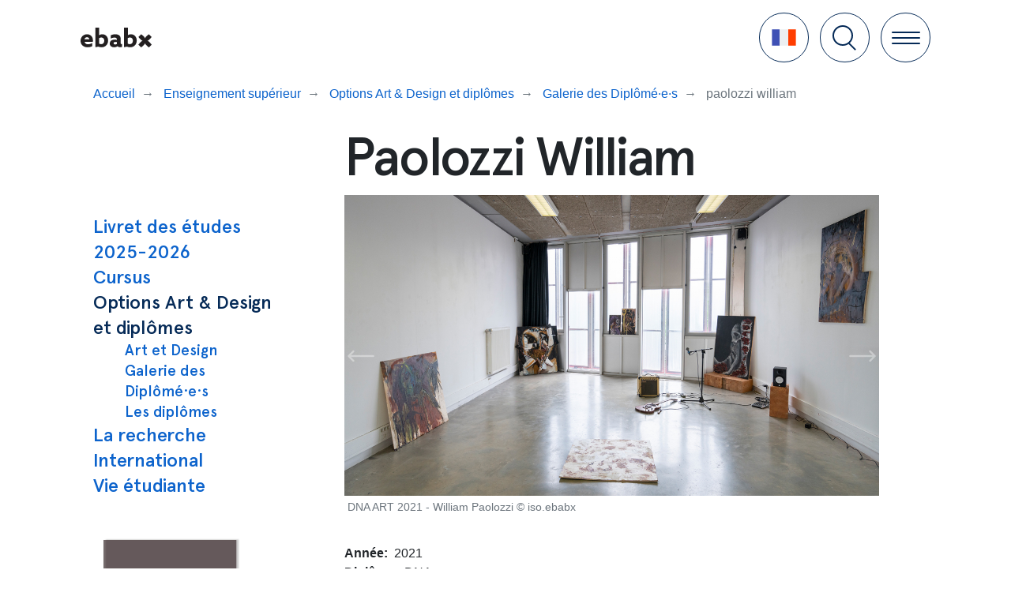

--- FILE ---
content_type: text/html; charset=UTF-8
request_url: https://www.ebabx.fr/fr/enseignement-superieur/options-et-diplomes/galerie-des-diplomes/paolozzi-william
body_size: 9586
content:
<!DOCTYPE html>
<html lang="fr" dir="ltr" prefix="content: http://purl.org/rss/1.0/modules/content/  dc: http://purl.org/dc/terms/  foaf: http://xmlns.com/foaf/0.1/  og: http://ogp.me/ns#  rdfs: http://www.w3.org/2000/01/rdf-schema#  schema: http://schema.org/  sioc: http://rdfs.org/sioc/ns#  sioct: http://rdfs.org/sioc/types#  skos: http://www.w3.org/2004/02/skos/core#  xsd: http://www.w3.org/2001/XMLSchema# ">
  <head>
    <meta charset="utf-8" />
<script>(function(i,s,o,g,r,a,m){i["GoogleAnalyticsObject"]=r;i[r]=i[r]||function(){(i[r].q=i[r].q||[]).push(arguments)},i[r].l=1*new Date();a=s.createElement(o),m=s.getElementsByTagName(o)[0];a.async=1;a.src=g;m.parentNode.insertBefore(a,m)})(window,document,"script","https://www.google-analytics.com/analytics.js","ga");ga("create", "UA-27345355-1", {"cookieDomain":"auto"});ga("set", "anonymizeIp", true);ga("send", "pageview");</script>
<meta name="geo.position" content="44.831301; -0.560425" />
<meta name="geo.region" content="FR-AQ" />
<meta name="icbm" content="44.831301, -0.560425" />
<link rel="canonical" href="http://www.ebabx.fr/fr/enseignement-superieur/options-et-diplomes/galerie-des-diplomes/paolozzi-william" />
<meta http-equiv="content-language" content="fr-FR" />
<meta name="keywords" content="ecole, art, design, bordeaux" />
<link rel="apple-touch-icon" sizes="180x180" href="/sites/default/files/favicons/apple-touch-icon.png"/>
<link rel="icon" type="image/png" sizes="32x32" href="/sites/default/files/favicons/favicon-32x32.png"/>
<link rel="icon" type="image/png" sizes="16x16" href="/sites/default/files/favicons/favicon-16x16.png"/>
<link rel="manifest" href="/sites/default/files/favicons/site.webmanifest"/>
<link rel="mask-icon" href="/sites/default/files/favicons/safari-pinned-tab.svg" color="#052a57"/>
<meta name="msapplication-TileColor" content="#052a57"/>
<meta name="theme-color" content="#ffffff"/>
<meta name="favicon-generator" content="Drupal responsive_favicons + realfavicongenerator.net" />
<meta name="Generator" content="Drupal 8 (https://www.drupal.org)" />
<meta name="MobileOptimized" content="width" />
<meta name="HandheldFriendly" content="true" />
<meta name="viewport" content="width=device-width, initial-scale=1, shrink-to-fit=no" />
<meta http-equiv="x-ua-compatible" content="ie=edge" />
<link rel="alternate" hreflang="fr" href="http://www.ebabx.fr/fr/enseignement-superieur/options-et-diplomes/galerie-des-diplomes/paolozzi-william" />
<link rel="revision" href="http://www.ebabx.fr/fr/enseignement-superieur/options-et-diplomes/galerie-des-diplomes/paolozzi-william" />

    <title>Paolozzi William | ebabx</title>
    <link rel="stylesheet" media="all" href="/sites/default/files/css/css_gVAx-ySFYAFD5XooG1CRXi4viN8OFk6lVkaIr00U_So.css" />
<link rel="stylesheet" media="all" href="/sites/default/files/css/css_HviqxD3YTYH3ScS3snqFTFYgrHrho3U3zkm_4Y450O4.css" />
<link rel="stylesheet" media="all" href="//cdn.jsdelivr.net/jquery.slick/1.5.9/slick.css" />
<link rel="stylesheet" media="all" href="/sites/default/files/css/css_e--VWEhNrfyLkSVA43TYnWIFceMUnB1f1aP8oNylTKc.css" />

    
<!--[if lte IE 8]>
<script src="/sites/default/files/js/js_VtafjXmRvoUgAzqzYTA3Wrjkx9wcWhjP0G4ZnnqRamA.js"></script>
<![endif]-->
<script src="/core/assets/vendor/modernizr/modernizr.min.js?v=3.3.1"></script>

  </head>
  <body class="body-sidebars-first alias--enseignement-superieur-options-et-diplomes-galerie-des-diplomes-paolozzi-william nodetype--diplome logged-out path-node node--type-diplome">
    <a href="#main-content" class="visually-hidden focusable skip-link">
      Aller au contenu principal
    </a>
    
      <div class="dialog-off-canvas-main-canvas" data-off-canvas-main-canvas>
    <div class="app">

      <!-- ______________________ NAV _______________________ -->
        <header class="header">
      <div class="header__container">

                  <!--  ///////// REGION => BRANDING ////////  -->        <a href="/fr" rel="home" class="site-logo">
            <svg version="1.1" width="90px" xmlns="http://www.w3.org/2000/svg" x="0" y="0" viewBox="0 0 506.1 141.2" xml:space="preserve"><path class="logo__path" d="M412.1 66.7l.7 1 1.2 1.5 1.5 1.9 1.8 2.3c.7.8 1.4 1.7 2.1 2.5s1.5 1.8 2.3 2.7 1.6 1.8 2.5 2.7 1.7 1.8 2.6 2.7 1.8 1.7 2.7 2.6 1.8 1.6 2.7 2.3 1.8 1.4 2.7 2c.8.6 1.7 1.1 2.6 1.6.8.4 1.6.8 2.5 1.1.9.3 1.9.5 2.8.6h.1c-.7 0-1.5.1-2.2.3-.8.2-1.6.5-2.4.9-.9.4-1.7.9-2.5 1.4-.9.6-1.8 1.2-2.6 1.8s-1.8 1.4-2.6 2.2-1.8 1.6-2.6 2.4l-2.6 2.6c-.9.9-1.7 1.8-2.5 2.6s-1.6 1.7-2.3 2.6-1.5 1.7-2.2 2.5-1.3 1.6-1.9 2.3-1.1 1.4-1.7 2.1l-1.3 1.7-1 1.3-.6.7-.1.2 19.4 19.3.3-.3 1-.7 1.5-1.1 1.9-1.5 2.3-1.8c.8-.7 1.7-1.4 2.5-2.1s1.8-1.5 2.7-2.3 1.8-1.6 2.7-2.5c.9-.8 1.8-1.7 2.7-2.6s1.7-1.8 2.5-2.7 1.6-1.8 2.3-2.7 1.4-1.8 2-2.7c.6-.8 1.1-1.7 1.6-2.6.4-.8.8-1.6 1.1-2.5.3-.9.5-1.9.6-2.8v-.1c0 .7.1 1.5.3 2.2.2.8.5 1.6.9 2.4.4.9.9 1.7 1.4 2.5.6.9 1.2 1.7 1.8 2.6s1.4 1.8 2.2 2.6 1.6 1.8 2.4 2.6l2.6 2.6c.9.8 1.8 1.7 2.6 2.5s1.7 1.6 2.6 2.4 1.7 1.4 2.5 2.2 1.5 1.3 2.3 1.9l2.1 1.6c.6.4 1.1.9 1.7 1.3l1.3 1 .8.6.2.1 19.4-19.3-.3-.3-.7-1-1.1-1.5-1.5-1.9-1.8-2.3c-.7-.8-1.4-1.7-2.1-2.5s-1.5-1.8-2.3-2.7-1.6-1.8-2.5-2.7-1.7-1.8-2.6-2.7-1.8-1.7-2.7-2.6-1.8-1.6-2.7-2.3-1.8-1.4-2.7-2c-.8-.6-1.7-1.1-2.6-1.6-.8-.5-1.6-.8-2.5-1.1-.9-.3-1.9-.5-2.8-.6h-.1c.7 0 1.5-.1 2.2-.3.8-.2 1.6-.5 2.4-.9.9-.4 1.7-.9 2.5-1.4.9-.6 1.8-1.2 2.6-1.8s1.8-1.4 2.6-2.2 1.8-1.6 2.6-2.4l2.6-2.6c.9-.9 1.7-1.8 2.5-2.6s1.6-1.7 2.3-2.6 1.5-1.7 2.2-2.5 1.3-1.6 1.9-2.3l1.7-2.1c.4-.6.9-1.1 1.3-1.7.3-.4.6-.8 1-1.3l.6-.8.1-.2-19.4-19.3-.3.3-1 .7c-.5.4-1 .8-1.5 1.1-.6.5-1.3 1-1.9 1.5l-2.3 1.8c-.8.7-1.7 1.4-2.5 2.1s-1.8 1.5-2.7 2.3-1.8 1.6-2.7 2.5-1.8 1.7-2.7 2.6-1.7 1.8-2.5 2.7-1.6 1.8-2.3 2.7-1.4 1.8-2 2.7c-.6.8-1.1 1.7-1.6 2.6-.4.8-.8 1.6-1.1 2.5-.3.9-.5 1.9-.6 2.8v.1c0-.7-.1-1.5-.3-2.2-.2-.8-.5-1.6-.9-2.4-.4-.9-.9-1.7-1.4-2.5-.6-.9-1.2-1.8-1.8-2.6s-1.4-1.8-2.2-2.6-1.6-1.8-2.4-2.6l-2.6-2.6c-.9-.9-1.7-1.7-2.6-2.5l-2.6-2.3-2.5-2.2c-.8-.6-1.5-1.3-2.3-1.9l-2.1-1.7-1.7-1.3-1.3-1-.8-.6-.2-.1-19.2 19.7zM27.9 101.2c3 12.3 13 18 25.5 18 9.8 0 20.5-3.4 29.8-9.8v23c-8.6 5.4-21.8 8.2-33.4 8.2C20.9 140.6 0 122.3 0 94.3c0-28.5 21.8-47 46.1-47 21.6 0 42 14.5 42 44.5 0 3.2-.2 6.3-.5 9.4H27.9zM63 83.8c-1.6-9.6-8.5-15.4-17.3-15.4-8.4 0-15.7 5.3-18 15.4H63zM105.7 0h27.1v53.3l.4.2c6.5-4.1 14-6.2 21.6-6.2 21.8 0 41.4 17.2 41.4 45 0 28.3-20.2 48.3-47.5 48.3-7.5 0-14.9-1.6-21.8-4.5l-21.2 3.6V0zm41.1 118.3c14.6 0 22.1-11.6 22.1-24.7s-7.7-23.2-21.1-23.2c-5.3.1-10.5 1.6-15 4.3v40.1c4.3 2.3 9.1 3.5 14 3.5M263.2 133.2c-5.7 4.2-14.5 7.4-24.5 7.4-7.5 0-14.6-1.8-20.4-5.8-6.4-4.5-10.4-11.6-10.4-20.8 0-9.8 4.5-17.2 10.7-21.6 6.8-4.8 15.5-6.4 24.6-6.4 5.1 0 10.2.5 15.2 1.6v-3.4c0-4.4-1.4-7.6-3.4-9.4-2.5-2.3-7.1-3.8-13.6-3.8-9.8 0-18.7 3.3-25.7 7.1V54.2c9.6-4.6 20.1-7 30.7-6.9 11.8 0 22.3 2.7 29.3 8.5 6.6 5.5 9.8 13.4 9.8 24.7v30.3c0 4.2 1.6 7.1 5.4 7.1 1.6 0 3.1-.4 4.5-1.1v20.7c-3 1.6-7.9 2.7-13 2.7-7.1 0-14.1-2-18.9-7.1h-.3zm-4.7-29.6c-3.1-.9-6.4-1.3-9.6-1.3-7 0-13.9 2.2-13.9 9.1 0 5.8 5 8.9 11.3 8.9 4.4-.1 8.6-1.3 12.3-3.6v-13.1zM309.6 0h27.1v53.3l.4.2c6.5-4.1 14-6.2 21.6-6.2 21.8 0 41.4 17.2 41.4 45 0 28.3-20.2 48.3-47.5 48.3-7.5 0-14.9-1.6-21.8-4.5l-21.2 3.6V0zm41 118.3c14.6 0 22.1-11.6 22.1-24.7s-7.7-23.2-21.1-23.2c-5.3.1-10.5 1.6-15 4.3v40.1c4.4 2.3 9.2 3.5 14 3.5"/></svg>
        <span class="logo__text"> école supérieure <br>des beaux-arts<br> de Bordeaux </span>
    </a>
  
  

        
        <div class="header__tools">

          
          <div class="tool language">

                                      <!--  ///////// REGION => LANG ////////  -->      <a href="#" id="lang-trigger" class="lang js-lang lang-trigger" title="Open" tabindex="-1" role="button">
    <span class="sr-only">Language</span>
    <div class="lang-icon">
                  

<img class="language-icon img-fluid" src="/themes/ebabx/dist/images/icons-flags/fr.svg" width="64" height="64" alt="French" title="French" typeof="foaf:Image" />


    </div>
  </a>


  <ul region="lang" class="list-unstyled language__dropdown">        <li hreflang="en" data-drupal-link-system-path="node/1521" class="en"><a href="/en/node/1521" class="language-link" hreflang="en" data-drupal-link-system-path="node/1521">    

<img class="language-icon img-fluid" src="/themes/ebabx/dist/images/icons-flags/en.svg" width="64" height="64" alt="English" title="English" typeof="foaf:Image" />

</a></li>
      </ul>
  
                                  </div>

         
          <a href="javascript:;" id="search-trigger" class="tool magnifier js-magnifier search-trigger" data-target="search-overlay" title="Open" tabindex="-1" aria-label="Search" role="button" aria-controls="search-overlay">
            <div class="magnifier-icon">
              <span class="magnifier-handle"></span>
              <span class="magnifier-handle-x"></span>
            </div>
          </a>

          <a href="javascript:;" id="nav-trigger" class="tool hamburger hamburger--spin js-hamburger nav-trigger" data-target="nav-overlay" title="Open" tabindex="-1" aria-label="Menu" role="button" aria-controls="navigation-overlay">
            <div class="hamburger-box">
              <div class="hamburger-inner"></div>
            </div>
          </a>

          
          
        </div>
      </div>
    </header>
    <!-- /nav -->
  

    <!-- ______________________ HEADER _______________________ -->
    



<header  id="header" >
  </header>
    <!-- /header -->


      <!-- ______________________ OVERLAY _______________________ -->
        <div id="search-overlay" class="search-overlay">
      <div class="container-fluid">
        <div class="search-input-container">
                      <!--  ///////// REGION => SEARCH ////////  --><div class="search-block-form block block-search block-search-form-block" data-drupal-selector="search-block-form" id="block-formulairederecherche" role="search">
  
    
    <div class="content container-inline">
        <form region="search" action="/fr/search/node" method="get" id="search-block-form" accept-charset="UTF-8" class="form-inline my-2 my-lg-0">
  

          
                <input title="Indiquer les termes à rechercher" data-twig-suggestion="search-block-form" placeholder="Rechercher par mot clé..." data-drupal-selector="edit-keys" type="search" id="edit-keys" name="keys" value="" size="" maxlength="128" class="form-search form-control" />

                
  <button data-twig-suggestion="search-block-form" data-drupal-selector="edit-submit" type="submit" id="edit-submit--3" value="Rechercher" class="js-form-submit form-submit btn btn-outline-primary">
  <i class="icon icon-search"></i>
  <span class="d-none">Rechercher</span>
</button>



</form>

  
  </div>
</div>

                  </div>
      </div>
      <svg version="1.1" xmlns="http://www.w3.org/2000/svg" xmlns:xlink="http://www.w3.org/1999/xlink" class="blur-svg">
        <defs>
          <filter id="blur-filter">
            <feGaussianBlur stdDeviation="3"></feGaussianBlur>
          </filter>
        </defs>
      </svg>
    </div>

    <div id="navigation-overlay" class="nav-overlay">
      <div class="menu-container menu-primary">
                  <!--  ///////// REGION => PRIMARY-MENU ////////  --><nav role="navigation" aria-labelledby="block-ebabx-main-menu-menu" id="menu-principal" class="global-nav">
        
              <ul>
                    <li class="lvl-0">
                          <a class="linkTo" href="/fr/actualites" target="_self">
            Actualités
          </a>
                        </li>
                <li class="lvl-0 menu-item--expanded has-ul">
                          <a href="javascript:void(0);" target="_self">
            Présentation générale
          </a>
                                  <ul>
                    <li class="lvl-1 menu-item--expanded has-ul">
                          <a href="javascript:void(0);" target="_self">
            L&#039;école
          </a>
                                  <ul>
                    <li class="lvl-2">
                          <a class="linkTo" href="/fr/presentation-generale/lecole/historique-de-la-formation" target="_self">
            Historique de la formation
          </a>
                        </li>
                <li class="lvl-2">
                          <a class="linkTo" href="/fr/presentation-generale/lecole/historique-du-batiment" target="_self">
            Historique du bâtiment
          </a>
                        </li>
                <li class="lvl-2">
                          <a class="linkTo" href="/fr/presentation-generale/lecole/presentation-de-lecole" target="_self">
            Présentation de l&#039;école
          </a>
                        </li>
        </ul>
  
              </li>
                <li class="lvl-1">
                          <a class="linkTo" href="/fr/presentation-generale/infos-pratiques" target="_self">
            Infos pratiques 
          </a>
                        </li>
                <li class="lvl-1 menu-item--expanded has-ul">
                          <a href="javascript:void(0);" target="_self">
            Équipe et Instances
          </a>
                                  <ul>
                    <li class="lvl-2">
                          <a class="linkTo" href="/fr/presentation-generale/equipe-et-instances/equipe-administrative-et-maintenance" target="_self">
            Equipe administrative et maintenance
          </a>
                        </li>
                <li class="lvl-2">
                          <a class="linkTo" href="/fr/presentation-generale/equipe-et-instances/enseignantes" target="_self">
            Enseignant·e·s
          </a>
                        </li>
                <li class="lvl-2">
                          <a class="linkTo" href="/fr/presentation-generale/equipe-et-instances/assistantes-et-techniciennes" target="_self">
            Assistants et techniciens
          </a>
                        </li>
                <li class="lvl-2">
                          <a class="linkTo" href="/fr/presentation-generale/equipe-et-instances/les-instances-statutaires" target="_self">
            Instances
          </a>
                        </li>
        </ul>
  
              </li>
                <li class="lvl-1">
                          <a class="linkTo" href="/fr/presentation-generale/lebabx-recrute" target="_self">
            Recrutements
          </a>
                        </li>
                <li class="lvl-1 menu-item--expanded has-ul">
                          <a href="javascript:void(0);" target="_self">
            Ressources
          </a>
                                  <ul>
                    <li class="lvl-2 menu-item--collapsed">
                          <a class="linkTo" href="/fr/presentation-generale/ressources/les-ateliers-techniques" target="_self">
            Ateliers techniques
          </a>
                        </li>
                <li class="lvl-2">
                          <a class="linkTo" href="/fr/presentation-generale/ressources/magasin-de-pret" target="_self">
            Magasin de prêt
          </a>
                        </li>
                <li class="lvl-2">
                          <a class="linkTo" href="/fr/presentation-generale/ressources/bibliotheque" target="_self">
            Bibliothèque
          </a>
                        </li>
                <li class="lvl-2">
                          <a class="linkTo" href="/fr/presentation-generale/ressources/publications-et-editions-de-lecole" target="_self">
            Publications
          </a>
                        </li>
                <li class="lvl-2">
                          <a class="linkTo" href="/fr/presentation-generale/ressources/galerie-ebabx" target="_self">
            Galerie ebabx
          </a>
                        </li>
                <li class="lvl-2">
                          <a class="linkTo" href="/fr/presentation-generale/ressources/jardin" target="_self">
            Jardin
          </a>
                        </li>
                <li class="lvl-2">
                          <a class="linkTo" href="/fr/presentation-generale/ressources/la-voix-des-beaux-arts" target="_self">
            La voix des Beaux-Arts
          </a>
                        </li>
        </ul>
  
              </li>
                <li class="lvl-1">
                          <a class="linkTo" href="/fr/presentation-generale/partenaires" target="_self">
            Partenaires
          </a>
                        </li>
                <li class="lvl-1">
                          <a class="linkTo" href="/fr/presentation-generale/les-reseaux-de-lebabx" target="_self">
            Réseaux
          </a>
                        </li>
                <li class="lvl-1 menu-item--collapsed">
                          <a class="linkTo" href="/fr/presentation-generale/associations-de-lebabx" target="_self">
            Associations de l&#039;ebabx
          </a>
                        </li>
                <li class="lvl-1">
                          <a class="linkTo" href="/fr/presentation-generale/recuperatheque-la-boite-sardines" target="_self">
            La boîte à sardines
          </a>
                        </li>
                <li class="lvl-1">
                          <a class="linkTo" href="/fr/presentation-generale/egalite-diversite" target="_self">
            Egalité &amp; diversité
          </a>
                        </li>
                <li class="lvl-1">
                          <a class="linkTo" href="/fr/presentation-generale/handicap" target="_self">
            Handicap
          </a>
                        </li>
                <li class="lvl-1">
                          <a class="linkTo" href="/fr/presentation-generale/soutenez-lebabx-taxe-2025" target="_self">
            Soutenir l&#039;ebabx
          </a>
                        </li>
        </ul>
  
              </li>
                <li class="lvl-0 menu-item--expanded active has-ul">
                          <a href="javascript:void(0);" target="_self">
            Enseignement supérieur
          </a>
                                  <ul>
                    <li class="lvl-1">
                          <a class="linkTo" href="/fr/actualites/dans-les-murs/livret-des-etudes-2025-2026" target="_self">
            Livret des études 2025-2026
          </a>
                        </li>
                <li class="lvl-1 menu-item--expanded has-ul">
                          <a href="javascript:void(0);" target="_self">
            Cursus
          </a>
                                  <ul>
                    <li class="lvl-2">
                          <a class="linkTo" href="/fr/enseignement-superieur/livret-de-letudiant-2020-21/cycle-1" target="_self">
            Cycle 1 - années 1,2 et 3
          </a>
                        </li>
                <li class="lvl-2">
                          <a class="linkTo" href="/fr/enseignement-superieur/cursus/cycle-2-options-art-et-design" target="_self">
            Cycle 2 - années 4 et 5
          </a>
                        </li>
        </ul>
  
              </li>
                <li class="lvl-1 menu-item--expanded active has-ul">
                          <a href="javascript:void(0);" target="_self">
            Options Art &amp; Design et diplômes
          </a>
                                  <ul>
                    <li class="lvl-2">
                          <a class="linkTo" href="/fr/enseignement-superieur/options-art-design-et-diplomes/art-et-design" target="_self">
            Art et Design
          </a>
                        </li>
                <li class="lvl-2">
                          <a class="linkTo" href="/fr/enseignement-superieur/options-et-diplomes/galerie-des-diplomees" target="_self">
            Galerie des Diplômé·e·s
          </a>
                        </li>
                <li class="lvl-2">
                          <a class="linkTo" href="/fr/enseignement-superieur/options-et-diplomes/dna-et-dnsep" target="_self">
            Les diplômes
          </a>
                        </li>
        </ul>
  
              </li>
                <li class="lvl-1">
                          <a class="linkTo" href="/fr/enseignement-superieur/la-recherche" target="_self">
            La recherche
          </a>
                        </li>
                <li class="lvl-1 menu-item--expanded has-ul">
                          <a href="javascript:void(0);" target="_self">
            International
          </a>
                                  <ul>
                    <li class="lvl-2">
                          <a class="linkTo" href="/fr/enseignement-superieur/international/partir-en-mobilite" target="_self">
            Partir en mobilité
          </a>
                        </li>
                <li class="lvl-2">
                          <a class="linkTo" href="/fr/enseignement-superieur/international/ecoles-partenaires-et-associees" target="_self">
            Écoles partenaires et associées
          </a>
                        </li>
                <li class="lvl-2">
                          <a class="linkTo" href="/fr/enseignement-superieur/international/projets-internationaux" target="_self">
            Projets internationaux
          </a>
                        </li>
                <li class="lvl-2">
                          <a class="linkTo" href="/fr/charte-erasmus" target="_self">
            Charte Erasmus
          </a>
                        </li>
                <li class="lvl-2">
                          <a class="linkTo" href="/fr/enseignement-superieur/international/venir-en-mobilite-lebabx" target="_self">
            Venir en mobilité à l&#039;ebabx
          </a>
                        </li>
        </ul>
  
              </li>
                <li class="lvl-1">
                          <a class="linkTo" href="/fr/enseignement-superieur/vie-etudiante" target="_self">
            Vie étudiante
          </a>
                        </li>
        </ul>
  
              </li>
                <li class="lvl-0">
                          <a class="linkTo" href="/fr/insertion-professionnelle" target="_self">
            Insertion professionnelle
          </a>
                        </li>
                <li class="lvl-0 menu-item--expanded has-ul">
                          <a href="javascript:void(0);" target="_self">
            VAE-Formation Continue
          </a>
                                  <ul>
                    <li class="lvl-1">
                          <a class="linkTo" href="/fr/vae-formation-continue/vae-le-grand-huit" target="_self">
            VAE - Le grand huit
          </a>
                        </li>
                <li class="lvl-1">
                          <a class="linkTo" href="/fr/actualites/hors-les-murs/2-webinaires-de-formation-prepa-concours-aea-apea-2026" target="_self">
            Webinaires de formation &amp; prépa concours AEA / APEA 2026
          </a>
                        </li>
        </ul>
  
              </li>
                <li class="lvl-0 menu-item--expanded has-ul">
                          <a href="javascript:void(0);" target="_self">
            Admissions 2025-2026
          </a>
                                  <ul>
                    <li class="lvl-1 menu-item--expanded has-ul">
                          <a href="javascript:void(0);" target="_self">
            En 1ère année
          </a>
                                  <ul>
                    <li class="lvl-2">
                          <a class="linkTo" href="/fr/admissions-2025-2026/en-1ere-annee/concours-dentree-2026" target="_self">
            Concours d&#039;entrée
          </a>
                        </li>
                <li class="lvl-2">
                          <a class="linkTo" href="/fr/admissions-2025-2026/en-1ere-annee/commission-de-recevabilite-2026" target="_self">
            Commission de recevabilité
          </a>
                        </li>
        </ul>
  
              </li>
                <li class="lvl-1 menu-item--expanded has-ul">
                          <a href="javascript:void(0);" target="_self">
            En cours de cursus
          </a>
                                  <ul>
                    <li class="lvl-2">
                          <a class="linkTo" href="/fr/admissions-2025-2026/en-cours-de-cursus/commission-dadmission-2026-annee-2-ou-3" target="_self">
            Commission d&#039;Admission Année 2 ou 3
          </a>
                        </li>
                <li class="lvl-2">
                          <a class="linkTo" href="/fr/admissions-2025-2026/en-cours-de-cursus/commission-dadmission-2026-annee-4" target="_self">
            Commission d&#039;Admission Année 4 - Session 1
          </a>
                        </li>
        </ul>
  
              </li>
                <li class="lvl-1">
                          <a class="linkTo" href="/fr/admissions-2025-2026/droits-dinscription" target="_self">
            Droits d’inscription
          </a>
                        </li>
                <li class="lvl-1">
                          <a class="linkTo" href="/fr/admissions/foire-aux-questions" target="_self">
            Foire aux questions
          </a>
                        </li>
        </ul>
  
              </li>
                <li class="lvl-0 menu-item--expanded has-ul">
                          <a href="javascript:void(0);" target="_self">
            Cours Publics
          </a>
                                  <ul>
                    <li class="lvl-1">
                          <a class="linkTo" href="/fr/cours-publics/programme-2025-2026" target="_self">
            Programme 2025-2026
          </a>
                        </li>
                <li class="lvl-1">
                          <a class="linkTo" href="/fr/cours-publics/inscriptions-2025-2026" target="_self">
            Inscriptions 2025-2026
          </a>
                        </li>
                <li class="lvl-1">
                          <a class="linkTo" href="/fr/cours-publics/lequipe" target="_self">
            L&#039;équipe
          </a>
                        </li>
                <li class="lvl-1">
                          <a class="linkTo" href="/fr/cours-publics/semaine-decouverte-2026" target="_self">
            Semaine découverte 2026
          </a>
                        </li>
                <li class="lvl-1">
                          <a class="linkTo" href="/fr/cours-publics/stages-cours-publics-2026" target="_self">
            Stages 2026
          </a>
                        </li>
        </ul>
  
              </li>
        </ul>
  


  </nav>

              </div>
      <div class="menu-container menu-secondary overlay-footer">

                      <!--  ///////// REGION => SECONDARY-MENU ////////  --><nav role="navigation" aria-labelledby="block-menusecondaire-menu" id="menu-principal" class="block block-menu navigation menu--menu-secondaire">
            
  <h2 class="sr-only" id="block-menusecondaire-menu">Menu secondaire</h2>
  

        
              <ul region="secondary_menu" class="menu">
                    <li class="menu-item">
        <a href="/fr/mentions-legales" data-drupal-link-system-path="node/125">Mentions légales</a>
              </li>
                <li class="menu-item">
        <a href="/fr/presentation-generale/infos-pratiques" data-drupal-link-system-path="node/1095">Informations pratiques</a>
              </li>
        </ul>
  


  </nav>

          
      </div>
    </div>

    
        <!-- /overlay -->
  
  <!-- ______________________ MAIN _______________________ -->
  <main id="main" class="page-main" role="main">
          <section class="main container-fluid">

                  <!--  ///////// REGION => BREADCRUMB ////////  -->        <nav role="navigation" aria-label="breadcrumb">
    <ol class="breadcrumb">
                  <li class="breadcrumb-item" itemscope itemtype="http://data-vocabulary.org/Breadcrumb">
          <a itemprop="url" href="/fr">
            <span itemprop="title">
              Accueil
            </span>
          </a>
        </li>
                        <li class="breadcrumb-item" itemscope itemtype="http://data-vocabulary.org/Breadcrumb">
          <a itemprop="url" href="/fr/enseignement-superieur">
            <span itemprop="title">
              Enseignement supérieur
            </span>
          </a>
        </li>
                        <li class="breadcrumb-item" itemscope itemtype="http://data-vocabulary.org/Breadcrumb">
          <a itemprop="url" href="/fr/enseignement-superieur/options-et-diplomes">
            <span itemprop="title">
              Options Art &amp; Design et diplômes
            </span>
          </a>
        </li>
                        <li class="breadcrumb-item" itemscope itemtype="http://data-vocabulary.org/Breadcrumb">
          <a itemprop="url" href="/fr/enseignement-superieur/options-et-diplomes/galerie-des-diplomees">
            <span itemprop="title">
              Galerie des Diplômé·e·s
            </span>
          </a>
        </li>
                        <li class="breadcrumb-item active">
          <span itemprop="title">
            paolozzi william
          </span>
        </li>
              </ol>
  </nav>

  
        
        <div class="row no-gutters">

                                                                            <aside class="col-12 col-lg-4 col-xl-3 order-3 order-lg-1 sidebar__first" role="complementary">
                <div class="h1">&nbsp;</div>
                <!--  ///////// REGION => SIDEBAR-FIRST ////////  --><nav role="navigation" aria-labelledby="block-navigationprincipale-menu" id="menu-principal" class="block block-menu navigation menu--main">
            
  <h2 class="sr-only" id="block-navigationprincipale-menu">Navigation principale</h2>
  

        
              <ul region="sidebar_first" class="menu-sidebar">
                    <li class="menu-item lvl-0">
        <a href="/fr/actualites/dans-les-murs/livret-des-etudes-2025-2026" data-drupal-link-system-path="node/1079">Livret des études 2025-2026</a>
              </li>
                <li class="menu-item lvl-0 menu-item--expanded">
        <a href="/fr/enseignement-superieur/cursus" data-drupal-link-system-path="node/103">Cursus</a>
                                <ul class="menu">
                    <li class="menu-item lvl-1">
        <a href="/fr/enseignement-superieur/livret-de-letudiant-2020-21/cycle-1" data-drupal-link-system-path="node/111">Cycle 1 - années 1,2 et 3</a>
              </li>
                <li class="menu-item lvl-1">
        <a href="/fr/enseignement-superieur/cursus/cycle-2-options-art-et-design" data-drupal-link-system-path="node/112">Cycle 2 - années 4 et 5</a>
              </li>
        </ul>
  
              </li>
                <li class="menu-item lvl-0 menu-item--expanded menu-item--active-trail">
        <a href="/fr/enseignement-superieur/options-et-diplomes" data-drupal-link-system-path="node/104">Options Art &amp; Design et diplômes</a>
                                <ul class="menu">
                    <li class="menu-item lvl-1">
        <a href="/fr/enseignement-superieur/options-art-design-et-diplomes/art-et-design" data-drupal-link-system-path="node/115">Art et Design</a>
              </li>
                <li class="menu-item lvl-1">
        <a href="/fr/enseignement-superieur/options-et-diplomes/galerie-des-diplomees" data-drupal-link-system-path="node/422">Galerie des Diplômé·e·s</a>
              </li>
                <li class="menu-item lvl-1">
        <a href="/fr/enseignement-superieur/options-et-diplomes/dna-et-dnsep" data-drupal-link-system-path="node/114">Les diplômes</a>
              </li>
        </ul>
  
              </li>
                <li class="menu-item lvl-0">
        <a href="/fr/enseignement-superieur/la-recherche" data-drupal-link-system-path="node/102">La recherche</a>
              </li>
                <li class="menu-item lvl-0 menu-item--expanded">
        <a href="/fr/enseignement-superieur/international" data-drupal-link-system-path="node/105">International</a>
                                <ul class="menu">
                    <li class="menu-item lvl-1">
        <a href="/fr/enseignement-superieur/international/partir-en-mobilite" data-drupal-link-system-path="node/116">Partir en mobilité</a>
              </li>
                <li class="menu-item lvl-1">
        <a href="/fr/enseignement-superieur/international/ecoles-partenaires-et-associees" data-drupal-link-system-path="node/117">Écoles partenaires et associées</a>
              </li>
                <li class="menu-item lvl-1">
        <a href="/fr/enseignement-superieur/international/projets-internationaux" data-drupal-link-system-path="node/118">Projets internationaux</a>
              </li>
                <li class="menu-item lvl-1">
        <a href="/fr/charte-erasmus" data-drupal-link-system-path="node/196">Charte Erasmus</a>
              </li>
                <li class="menu-item lvl-1">
        <a href="/fr/enseignement-superieur/international/venir-en-mobilite-lebabx" data-drupal-link-system-path="node/195">Venir en mobilité à l&#039;ebabx</a>
              </li>
        </ul>
  
              </li>
                <li class="menu-item lvl-0">
        <a href="/fr/enseignement-superieur/vie-etudiante" data-drupal-link-system-path="node/752">Vie étudiante</a>
              </li>
        </ul>
  


  </nav>
<div id="block-telechargements" class="block block-block-content block-block-contentfa0e18cd-cdb6-45c8-a989-367303116bf3">
  
    
      
            <div class="text-formatted field field--name-body field--type-text-with-summary field--label-hidden field__item"><p>. <img alt="livret des etudes couverture 2025-26" data-entity-type="file" data-entity-uuid="d998e8c1-d1a4-4c02-b988-4d6c75396de7" height="252" src="/sites/default/files/inline-images/couv_Livret_etudes_25_26_web.jpg" width="179" /></p>
</div>
      


<div class="field--name-field-fichier field--type-file">
        <div class="field__items">
        <div>
      
<span class="file file--mime-application-pdf file--application-pdf"> <a href="https://www.ebabx.fr/sites/default/files/fichiers/block/2025-09/Livret_etudes_25_26_web.pdf" target="_blank">Livret des études ebabx 2025-2026</a></span>

                        <small class="field__weight">— 7.68 Mb</small>
    </div>
      <div>
      
<span class="file file--mime-application-pdf file--application-pdf"> <a href="https://www.ebabx.fr/sites/default/files/fichiers/block/2025-09/Schema_du_cursus_25_26.pdf" target="_blank">Schema du cursus ebabx 2025-2026</a></span>

                        <small class="field__weight">— 49.64 kb</small>
    </div>
      <div>
      
<span class="file file--mime-application-pdf file--application-pdf"> <a href="https://www.ebabx.fr/sites/default/files/fichiers/block/2025-09/Grilles_ects_ebabx_2025_26.pdf" target="_blank">Grilles ects ebabx 2025-2026</a></span>

                        <small class="field__weight">— 176.35 kb</small>
    </div>
      <div>
      
<span class="file file--mime-application-pdf file--application-pdf"> <a href="https://www.ebabx.fr/sites/default/files/fichiers/block/2025-09/Reglement_interieur_etudiant.es_ebabx_2025_26.pdf" target="_blank">Règlement intérieur étudiant·es ebabx 2025-2026</a></span>

                        <small class="field__weight">— 164.85 kb</small>
    </div>
        </div>
  </div>


  </div>
<div id="block-datesjpo" class="block block-block-content block-block-content20e23fd2-2091-4894-b601-fa0a6c2e2699">
  
    
      
            <div class="text-formatted field field--name-body field--type-text-with-summary field--label-hidden field__item"><h4><strong><img alt="visuel JPO " data-entity-type="file" data-entity-uuid="e414a22f-3df4-4c35-859e-661db99d6d9a" height="132" src="/sites/default/files/inline-images/BAT_visuel_ebabxfr_actualite%CC%81_1200x675px.png" width="235" /></strong></h4>

<h4><strong>Portes ouvertes 2026</strong></h4>

<p><strong>Mercredi 11 février <br />
10h-18h</strong><br />
<br />
<strong>Au programme :<br />
des visites guidées organisées à 10h, 10h30, 11h, 11h30, 14h, 14h30, 15h, 15h30, 16h<br />
et sur réservation via -&gt; <a href="https://www.supersaas.fr/schedule/EBABX/EBABX_Visites_JPO_2026">ce lien</a><br />
présentation des Parcours en cycle 1, des Plateformes en cycle 2, options art et design,<br />
des enseignements, démonstrations dans les ateliers techniques, concerts, projections, performances... </strong></p>
</div>
      
  </div>
<div id="block-brochuredepresentationdelebabx" class="block block-block-content block-block-contentb651c202-1fbf-4f12-a789-0af608279df4">
  
    
      
            <div class="text-formatted field field--name-body field--type-text-with-summary field--label-hidden field__item"><h4><img alt="Couverture plaquette ebabx 2025-2026" data-entity-type="file" data-entity-uuid="fae478ef-58f4-47c8-a4ac-a5130059852d" height="189" src="/sites/default/files/inline-images/COUV_plaquette_25_26.jpg" width="129" /></h4>
</div>
      


<div class="field--name-field-fichier field--type-file">
        <div class="field__items">
        <div>
      
<span class="file file--mime-application-pdf file--application-pdf"> <a href="https://www.ebabx.fr/sites/default/files/fichiers/block/2025-10/Plaquette_ebabx_2025-26_web.pdf" target="_blank">Plaquette ebabx 2025-2026</a></span>

                        <small class="field__weight">— 8.63 Mb</small>
    </div>
        </div>
  </div>


  </div>

              </aside>
                      
                                                  
                    
          <section class="col-12 col-lg-8 col-xl-9 order-2" id="mainSection">

            <div class="main">

              
                            

              
              
              
              
                                                              
                              
                            

                                            <a id="main-content" tabindex="-1"></a>                                                <div class="content-main">
                  <!--  ///////// REGION => CONTENT ////////  --><div data-drupal-messages-fallback class="hidden"></div><div id="block-ebabx-page-title" class="block block-core block-page-title-block">
  
    
      
  <h1 class="title"><span>Paolozzi William</span>
</h1>


  </div>
<div id="block-ebabx-content" class="block block-system block-system-main-block">
  
    
      
<article role="article" about="/fr/enseignement-superieur/options-et-diplomes/galerie-des-diplomes/paolozzi-william" class="entity--type-node node node--type-diplome node--promoted node--view-mode-full clearfix">
  <header class="node__header">
        
        
  </header>
  <div class="node__content">
    

<div id="slick-node-1521-image-default-1" class="slick slick--skin--default slick--optionset--simple"><div id="slick-node-1521-image-default-1-slider" data-slick="{&quot;adaptiveHeight&quot;:true}" class="slick__slider"><div class="slick__slide slide slide--0"><div class="slide__content"><div class="slide__media"><div class="media media--slick media--ratio media--ratio--169 media--image"><img alt="DNA ART 2021 - William Paolozzi © iso.ebabx" class="media__image media__element img-fluid" src="/sites/default/files/styles/illustration_slider_lg/public/2021-07/dna_art_01_william_paolozzicredit_iso_ebabx.jpg?itok=-Gx19VoV" width="1200" height="675" typeof="foaf:Image" /></div></div><div class="slide__caption"><span class="slide__description">DNA ART 2021 - William Paolozzi © iso.ebabx</span></div></div></div><div class="slick__slide slide slide--1"><div class="slide__content"><div class="slide__media"><div class="media media--slick media--ratio media--ratio--169 media--image"><img alt="DNA ART 2021 - William Paolozzi © iso.ebabx" class="media__image media__element img-fluid" src="/sites/default/files/styles/illustration_slider_lg/public/2021-07/dna_art_02_william_paolozzi_credit_iso_ebabx.jpg?itok=1dcGl8Nv" width="1200" height="675" typeof="foaf:Image" /></div></div><div class="slide__caption"><span class="slide__description">DNA ART 2021 - William Paolozzi © iso.ebabx</span></div></div></div><div class="slick__slide slide slide--2"><div class="slide__content"><div class="slide__media"><div class="media media--slick media--ratio media--ratio--169 media--image"><img alt="DNA ART 2021 - William Paolozzi © iso.ebabx" class="media__image media__element img-fluid" src="/sites/default/files/styles/illustration_slider_lg/public/2021-07/dna_art_03_william_paolozzi_credit_iso_ebabx.jpg?itok=nf3KtKrT" width="1200" height="675" typeof="foaf:Image" /></div></div><div class="slide__caption"><span class="slide__description">DNA ART 2021 - William Paolozzi © iso.ebabx</span></div></div></div><div class="slick__slide slide slide--3"><div class="slide__content"><div class="slide__media"><div class="media media--slick media--ratio media--ratio--169 media--image"><img alt="DNA ART 2021 - William Paolozzi © iso.ebabx" class="media__image media__element img-fluid" src="/sites/default/files/styles/illustration_slider_lg/public/2021-07/dna_art_04_william_paolozzi_credit_iso_ebabx.jpg?itok=AjHqiCSv" width="1200" height="675" typeof="foaf:Image" /></div></div><div class="slide__caption"><span class="slide__description">DNA ART 2021 - William Paolozzi © iso.ebabx</span></div></div></div><div class="slick__slide slide slide--4"><div class="slide__content"><div class="slide__media"><div class="media media--slick media--ratio media--ratio--169 media--image"><img alt="DNA ART 2021 - William Paolozzi © iso.ebabx" class="media__image media__element img-fluid" src="/sites/default/files/styles/illustration_slider_lg/public/2021-07/dna_art_05_william_paolozzi_credit_iso_ebabx.jpg?itok=0HYbobk5" width="1200" height="675" typeof="foaf:Image" /></div></div><div class="slide__caption"><span class="slide__description">DNA ART 2021 - William Paolozzi © iso.ebabx</span></div></div></div><div class="slick__slide slide slide--5"><div class="slide__content"><div class="slide__media"><div class="media media--slick media--ratio media--ratio--169 media--image"><img alt="DNA ART 2021 - William Paolozzi © iso.ebabx" class="media__image media__element img-fluid" src="/sites/default/files/styles/illustration_slider_lg/public/2021-07/dna_art_06_william_paolozzi_credit_iso_ebabx.jpg?itok=rsKe77Ib" width="1200" height="675" typeof="foaf:Image" /></div></div><div class="slide__caption"><span class="slide__description">DNA ART 2021 - William Paolozzi © iso.ebabx</span></div></div></div><div class="slick__slide slide slide--6"><div class="slide__content"><div class="slide__media"><div class="media media--slick media--ratio media--ratio--169 media--image"><img alt="DNA ART 2021 - William Paolozzi © iso.ebabx" class="media__image media__element img-fluid" src="/sites/default/files/styles/illustration_slider_lg/public/2021-07/dna_art_07_william_paolozzi_credit_iso_ebabx.jpg?itok=TTRuxCvo" width="1200" height="675" typeof="foaf:Image" /></div></div><div class="slide__caption"><span class="slide__description">DNA ART 2021 - William Paolozzi © iso.ebabx</span></div></div></div></div><nav class="slick__arrow"><button type="button" data-role="none" class="slick-prev" aria-label="Previous" tabindex="0" role="button">Previous</button><button type="button" data-role="none" class="slick-next" aria-label="Next" tabindex="0" role="button">Next</button></nav></div>
  <div class="field field--name-field-annee field--type-entity-reference field--label-inline clearfix">
    <div class="field__label">Année</div>
              <div class="field__item">2021</div>
          </div>

  <div class="field field--name-field-diplome field--type-entity-reference field--label-inline clearfix">
    <div class="field__label">Diplôme</div>
              <div class="field__item">DNA</div>
          </div>

  <div class="field field--name-field-option field--type-entity-reference field--label-inline clearfix">
    <div class="field__label">Option</div>
              <div class="field__item">Art</div>
          </div>

  </div>
  </article>

  </div>

                </div>
                                                  <div class="content-footer" role="complementary">
                    
                  </div>
                              

                            
            </div>

          </section>

        </div>
        
      </section>
      </main>
  <!-- /main -->

            <!-- ______________________ BOTTOM _______________________ -->
      <section id="bottom" role="contentinfo">
  <div class="container-fluid">
    
  </div>
</section>
      <!-- /bottom -->
      

            <!-- ______________________ FOOTER _______________________ -->
      <footer id="footer" class="py-2" role="contentinfo">
  <div class="container-fluid">
    <div class="row no-gutters">
    <div class="bloc-adresse col-md">
      <p> EBABX </br>
        École supérieure des Beaux-Arts de Bordeaux <br>
        7 rue des Beaux-Arts <br>
        CS 72010 <br>
        33088 Bordeaux Cedex <br>
        T.05.56.33.49.10
      </p>
      <span> © 2019 Tous droits réservés </span>
    </div>
    <div class="bloc-partenaires col-md-4">
      <div class="images-partenaires">
      <!-- <image src="/themes/ebabx/dist/images/logos/aquitaine.svg">
      <image src="/themes/ebabx/dist/images/logos/ministere-culture.svg">
      <image src="/themes/ebabx/dist/images/logos/mairie-bordeaux.svg"> -->
      </div>
        <p> L'ebabx reçoit le soutien de Bordeaux Métropole, du Ministère de la Culture, de la Région Nouvelle-Aquitaine et de la Commission européenne.</p>
    </div>
    <div class="bloc-social col-md">
              
      
<nav role="navigation" aria-labelledby="block-reseaux-menu" id="menu-principal" class="block block-menu navigation menu--reseaux-footer">
            
  <h2 class="sr-only" id="block-reseaux-menu">Réseaux footer</h2>
  

        
              <ul region="hidden" class="menu">
                    <li class="menu-item">
        <a href="/fr/presentation-generale/infos-pratiques" data-drupal-link-system-path="node/1095">Infos pratiques et horaires</a>
              </li>
                <li class="menu-item">
        <a href="https://www.facebook.com/ebabx.Ecole.superieure.des.Beaux.Arts.de.Bordeaux/">Facebook</a>
              </li>
                <li class="menu-item">
        <a href="https://www.instagram.com/ebabx/">Instagram</a>
              </li>
        </ul>
  


  </nav>



    
</footer>
      <!-- /footer -->
      
            <!-- ______________________ MENTIONS _______________________ -->
      <section id="mention" class="py-1 bg-dark">
  <div class="container-fluid">
    <div class="d-flex justify-content-center align-items-center text-white">
      <small>Conception &amp; Réalisation&nbsp;:&nbsp;<a rel="external" href="http://www.atixnet.fr" title="Atixnet">Atixnet.fr</a></small>
    </div>
      </div>
</section>
      <!-- /mention -->
      
  
</div>
<!-- /page -->

  </div>

    
    <script type="application/json" data-drupal-selector="drupal-settings-json">{"path":{"baseUrl":"\/","scriptPath":null,"pathPrefix":"fr\/","currentPath":"node\/1521","currentPathIsAdmin":false,"isFront":false,"currentLanguage":"fr"},"pluralDelimiter":"\u0003","suppressDeprecationErrors":true,"ajaxPageState":{"libraries":"blazy\/ratio,boxout\/boxout,ckeditor_accordion\/accordion_style,classy\/base,classy\/file,classy\/messages,core\/drupal.ajax,core\/drupal.collapse,core\/html5shiv,core\/jquery.form,core\/normalize,ebabx\/base,ebabx\/fontawesome,file\/drupal.file,google_analytics\/google_analytics,slick\/slick.css,slick\/slick.easing,slick\/slick.main.default,slick\/slick.theme,system\/base","theme":"ebabx","theme_token":null},"ajaxTrustedUrl":{"\/fr\/search\/node":true,"form_action_p_pvdeGsVG5zNF_XLGPTvYSKCf43t8qZYSwcfZl2uzM":true,"\/fr\/enseignement-superieur\/options-et-diplomes\/galerie-des-diplomes\/paolozzi-william?element_parents=user_picture\/widget\/0\u0026ajax_form=1":true},"google_analytics":{"trackOutbound":true,"trackMailto":true,"trackDownload":true,"trackDownloadExtensions":"7z|aac|arc|arj|asf|asx|avi|bin|csv|doc(x|m)?|dot(x|m)?|exe|flv|gif|gz|gzip|hqx|jar|jpe?g|js|mp(2|3|4|e?g)|mov(ie)?|msi|msp|pdf|phps|png|ppt(x|m)?|pot(x|m)?|pps(x|m)?|ppam|sld(x|m)?|thmx|qtm?|ra(m|r)?|sea|sit|tar|tgz|torrent|txt|wav|wma|wmv|wpd|xls(x|m|b)?|xlt(x|m)|xlam|xml|z|zip"},"ckeditorAccordion":{"accordionStyle":{"collapseAll":null,"keepRowsOpen":null}},"slick":{"accessibility":true,"adaptiveHeight":false,"autoplay":false,"autoplaySpeed":3000,"pauseOnHover":true,"pauseOnDotsHover":false,"arrows":true,"downArrow":false,"downArrowTarget":"","downArrowOffset":0,"centerMode":false,"centerPadding":"50px","dots":false,"dotsClass":"slick-dots","draggable":true,"fade":false,"focusOnSelect":false,"infinite":true,"initialSlide":0,"lazyLoad":"ondemand","mouseWheel":false,"randomize":false,"rtl":false,"rows":1,"slidesPerRow":1,"slide":"","slidesToShow":1,"slidesToScroll":1,"speed":500,"swipe":true,"swipeToSlide":false,"edgeFriction":0.35,"touchMove":true,"touchThreshold":5,"useCSS":true,"cssEase":"ease","cssEaseBezier":"","cssEaseOverride":"","useTransform":true,"easing":"linear","variableWidth":false,"vertical":false,"verticalSwiping":false,"waitForAnimate":true},"ajax":{"edit-user-picture-0-upload-button":{"callback":["Drupal\\file\\Element\\ManagedFile","uploadAjaxCallback"],"wrapper":"ajax-wrapper","effect":"fade","progress":{"type":"throbber","message":null},"event":"mousedown","keypress":true,"prevent":"click","url":"\/fr\/enseignement-superieur\/options-et-diplomes\/galerie-des-diplomes\/paolozzi-william?element_parents=user_picture\/widget\/0\u0026ajax_form=1","dialogType":"ajax","submit":{"_triggering_element_name":"user_picture_0_upload_button","_triggering_element_value":"Transf\u00e9rer"}}},"file":{"elements":{"#edit-user-picture-0-upload":"png,gif,jpg,jpeg"}},"user":{"uid":0,"permissionsHash":"0448f35401eab21529046bcf493a6f33b562c9ef2fca55a4f15de3c31ca7d5b9"}}</script>
<script src="/sites/default/files/js/js_7a1Ugd7qQKfBHGcyLUPUBTkjINx-iFF_kAg3IAIYzqY.js"></script>

  </body>
</html>


--- FILE ---
content_type: image/svg+xml
request_url: https://www.ebabx.fr/themes/ebabx/dist/images/x-puce.svg
body_size: 2863
content:
<svg id="Calque_1" data-name="Calque 1" xmlns="http://www.w3.org/2000/svg" viewBox="0 0 199.7 199.37"><defs><clipPath id="clip-path"><path fill="none" d="M0 0h199.7v199.37H0z"/></clipPath></defs><g clip-path="url(#clip-path)"><path d="M.53 41.49c.5.68 1 1.36 1.52 2 .8 1.06 1.6 2.11 2.41 3.15 1.06 1.36 2.12 2.75 3.19 4.09 1.28 1.61 2.57 3.2 3.87 4.79q2.21 2.67 4.45 5.3 2.41 2.84 4.91 5.63c1.73 1.94 3.48 3.86 5.27 5.76s3.66 3.82 5.53 5.68 3.75 3.66 5.69 5.42 3.78 3.36 5.74 5 3.73 2.94 5.68 4.29a60.51 60.51 0 005.52 3.4 36.05 36.05 0 005.26 2.38 19.37 19.37 0 006 1.18h.2a18.15 18.15 0 00-4.63.7 30.76 30.76 0 00-5 2 51.24 51.24 0 00-5.3 3c-1.88 1.21-3.7 2.52-5.48 3.88s-3.75 3-5.57 4.59-3.74 3.36-5.56 5.1-3.67 3.59-5.46 5.44-3.54 3.7-5.27 5.59-3.33 3.68-5 5.56-3.07 3.55-4.58 5.35c-1.37 1.64-2.74 3.3-4.09 5q-1.77 2.19-3.5 4.39c-1 1.21-1.9 2.42-2.83 3.64-.69.9-1.38 1.8-2.05 2.7L.26 158c-.09.11-.18.23-.26.35l41.05 41 .72-.53 2-1.52c1.06-.8 2.11-1.6 3.15-2.41 1.36-1 2.72-2.12 4.06-3.19 1.61-1.28 3.2-2.57 4.79-3.87 1.78-1.46 3.55-2.95 5.3-4.44s3.77-3.25 5.63-4.91 3.86-3.49 5.76-5.28 3.82-3.65 5.68-5.53 3.66-3.75 5.42-5.69 3.36-3.77 5-5.74 2.94-3.73 4.29-5.68a59.17 59.17 0 003.44-5.52 36.05 36.05 0 002.38-5.26 19.67 19.67 0 001.18-6 1.34 1.34 0 010-.2 17.72 17.72 0 00.7 4.63 30.76 30.76 0 002 5 49.47 49.47 0 003 5.3c1.21 1.88 2.52 3.7 3.88 5.48s3 3.76 4.59 5.57 3.36 3.75 5.1 5.56 3.59 3.68 5.43 5.47 3.71 3.53 5.59 5.26 3.69 3.33 5.57 5 3.55 3.07 5.35 4.58c1.64 1.37 3.3 2.74 5 4.09q2.19 1.77 4.39 3.51 1.81 1.42 3.64 2.82l2.7 2.06 1.59 1.18.35.25 41-40.89-.53-.72-1.53-2c-.79-1-1.6-2.1-2.41-3.15q-1.57-2-3.19-4.06c-1.27-1.6-2.56-3.2-3.87-4.78q-2.19-2.67-4.44-5.31a330.147 330.147 0 00-10.18-11.38c-1.78-1.89-3.66-3.83-5.54-5.69s-3.75-3.65-5.68-5.42-3.78-3.36-5.74-5-3.73-2.95-5.68-4.3a60.57 60.57 0 00-5.53-3.43 35 35 0 00-5.26-2.38 19.62 19.62 0 00-6-1.19H134a17.74 17.74 0 004.64-.71 29.84 29.84 0 005-1.94 51.1 51.1 0 005.29-3c1.89-1.21 3.71-2.52 5.48-3.89s3.76-3 5.57-4.58 3.75-3.36 5.57-5.1 3.67-3.6 5.46-5.44 3.53-3.7 5.26-5.59 3.34-3.69 5-5.56 3.07-3.56 4.58-5.36q2.07-2.46 4.09-5c1.18-1.45 2.35-2.92 3.51-4.39q1.43-1.81 2.83-3.64c.69-.89 1.37-1.79 2-2.7.4-.52.79-1 1.18-1.58.09-.12.17-.24.26-.35L158.65 0c-.24.18-.49.35-.72.53-.69.5-1.36 1-2 1.52-1 .8-2.1 1.6-3.14 2.41-1.37 1.06-2.72 2.12-4.07 3.19q-2.4 1.92-4.78 3.87-2.67 2.21-5.3 4.44c-1.9 1.62-3.77 3.26-5.63 4.92s-3.86 3.48-5.76 5.27-3.82 3.66-5.69 5.53-3.65 3.75-5.42 5.69-3.36 3.78-4.95 5.74-2.94 3.73-4.3 5.68a60.41 60.41 0 00-3.43 5.52 36.05 36.05 0 00-2.46 5.26 19.37 19.37 0 00-1.18 6 1.41 1.41 0 000 .2 17.73 17.73 0 00-.71-4.63 29.84 29.84 0 00-1.94-5 51.24 51.24 0 00-3-5.3c-1.21-1.88-2.52-3.7-3.89-5.48s-3-3.75-4.58-5.57-3.36-3.74-5.1-5.56-3.6-3.71-5.42-5.5-3.7-3.54-5.59-5.27-3.69-3.33-5.56-5-3.55-3.07-5.35-4.58-3.3-2.74-5-4.09q-2.18-1.77-4.39-3.5c-1.2-1-2.41-1.9-3.63-2.83-.9-.69-1.8-1.38-2.71-2.06L41.4.26 41.05 0 .55 41.47z" fill="#1d1d1b"/></g></svg>

--- FILE ---
content_type: image/svg+xml
request_url: https://www.ebabx.fr/themes/ebabx/dist/images/icons-flags/fr.svg
body_size: 122
content:
<svg xmlns="http://www.w3.org/2000/svg" viewBox="0 0 48 48"><g id="surface1"><path d="M16 9h16v30H16z" fill="#eceff1"/><path d="M32 9h14v30H32z" fill="#ff3d00"/><path d="M2 9h14v30H2z" fill="#3f51b5"/></g></svg>

--- FILE ---
content_type: text/plain
request_url: https://www.google-analytics.com/j/collect?v=1&_v=j102&aip=1&a=1496893222&t=pageview&_s=1&dl=https%3A%2F%2Fwww.ebabx.fr%2Ffr%2Fenseignement-superieur%2Foptions-et-diplomes%2Fgalerie-des-diplomes%2Fpaolozzi-william&ul=en-us%40posix&dt=Paolozzi%20William%20%7C%20ebabx&sr=1280x720&vp=1280x720&_u=YEBAAEABAAAAACAAI~&jid=837835173&gjid=136241858&cid=2013324801.1768450737&tid=UA-27345355-1&_gid=843155037.1768450737&_r=1&_slc=1&z=2068043183
body_size: -449
content:
2,cG-23EG5J9CKR

--- FILE ---
content_type: image/svg+xml
request_url: https://www.ebabx.fr/themes/ebabx/dist/images/icons-flags/en.svg
body_size: 623
content:
<svg xmlns="http://www.w3.org/2000/svg" viewBox="0 0 48 48"><g id="surface1"><path d="M2 10h44v28H2z" fill="#3f51b5"/><path d="M2 14.215l20.809 12.719 3.128-5.118L6.61 10H2z" fill="#fff"/><path d="M46 10h-3.61L23.063 21.813l3.125 5.12L46 14.825z" fill="#fff"/><path d="M26.188 20.27l-3.125 5.12L43.69 38H46v-5.621z" fill="#fff"/><path d="M2 32.992V38h3.309l20.629-12.61-3.125-5.12z" fill="#fff"/><path d="M2 20h44v8H2z" fill="#fff"/><path d="M20 10h8v28h-8z" fill="#fff"/><path d="M17.219 20L2 10.7v2.343L13.383 20zm27.09-10L27.945 20h3.836L46 11.312V10zM33.082 28L46 35.895V33.55L36.918 28zm-17.164 0L2 36.508V38h1.39l16.364-10zM2 22h44v4H2z" fill="#e53935"/><path d="M22 10h4v28h-4z" fill="#e53935"/></g></svg>